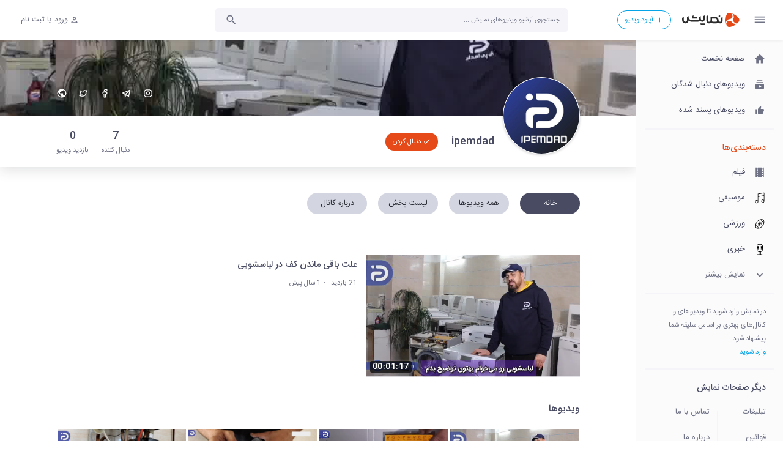

--- FILE ---
content_type: text/html; charset=UTF-8
request_url: https://www.namayesh.com/ipemdad
body_size: 11238
content:
<!DOCTYPE html>
<html lang="fa">
<head>
    
    <meta charset="utf-8">
    <meta name="viewport" content="width=device-width,initial-scale=1">
    <meta http-equiv="X-UA-Compatible" content="ie=edge">
    <meta http-equiv="Cache-Control" content="no-cache, no-store, must-revalidate"/>
    <meta http-equiv="Pragma" content="no-cache"/>
    <meta http-equiv="Expires" content="0"/>
    <meta http-equiv="content-language" content="fa"/>
    <meta name="apple-mobile-web-app-capable" content="yes"/>
    <link rel="shortcut icon" href="https://www.namayesh.com/assets/icons/favicon_namayesh.png">
    <title>نمایش | ipemdad </title>
    <meta name="description" content="نمایش | مجموعه لوازم خانگی آی.پی
وارد سایت آی پی امداد شوید و سوالات خود را در زمینه تعمیرات، راهنمای خرید و استفاده پرسش نمایید تا آنلاین پاسخ دهیم.
مجله و خدمات لوازم خانگی ipemdad "/>
    <meta name="keywords" content=""/>
    <link rel="canonical" href=""/>

    
            <link rel="stylesheet" href="/assets/builds/css/layout-n.css?id=ba9ad30b9e94c2c59af8ffd4870e40ca"/>
        
    
    
    

    




    <meta name="yandex-verification" content="f4b5fffbe1ae2a78"/>
    <meta property="og:site_name" content="نمایش - سرویس اشتراک ویدیو"/>

    <!-- Google Tag Manager -->
    <script>(function(w,d,s,l,i){w[l]=w[l]||[];w[l].push({'gtm.start':
                new Date().getTime(),event:'gtm.js'});var f=d.getElementsByTagName(s)[0],
            j=d.createElement(s),dl=l!='dataLayer'?'&l='+l:'';j.async=true;j.src=
            'https://www.googletagmanager.com/gtm.js?id='+i+dl;f.parentNode.insertBefore(j,f);
        })(window,document,'script','dataLayer','GTM-W7Z3T64');</script>
    <!-- End Google Tag Manager -->

        <script>
        var absPath = '/',
            resultPath = '/search/',
            abui50 = 'a',
            abHGrid = 'b', svgInitEvent;

                var isMobile = false;

            </script>


        <link rel="stylesheet" href="https://www.namayesh.com/assets/css/channel.min.css"/>
    <script type="application/ld+json">
       {
        "@context": "http://schema.org",
        "@type": "Person",
        "name": "ipemdad",
        "image": "/contents/users/avatar_17092ipemdad305.jpg",
        "url": "https://www.namayesh.com/ipemdad"
        }
    </script>
    <script src="/assets/builds/js/layout-base.js?id=132501301db4e4817ffb21dfda045555"></script>


</head>
<body class="device-desktop theme-light " data-device="desktop"
      data-loading="logo" data-page="" data-pagename="home">
<!-- Google Tag Manager (noscript) -->
<noscript><iframe src="https://www.googletagmanager.com/ns.html?id=GTM-W7Z3T64"
                  height="0" width="0" style="display:none;visibility:hidden"></iframe></noscript>
<!-- End Google Tag Manager (noscript) -->
<div class="load-progress hidden">
    <div class="bar"></div>
</div>
<main id="main" class="main"  data-sidebar >
    <header id="header" class="header">
    <div class="wrapper">
        <div class="header-row">
            <div class="item">
                <div class="inline-flex sidebar-toggle">
                    <button type="button"
                            class="button button-medium button-gray button-hollow button-circular sidebar-toggler">
                        <svg class="icon icon-cats" viewBox="0 0 24 24">
                            <use xlink:href="#si_cats"></use>
                        </svg>
                    </button>
                </div>
                <div class="inline-flex logo">
                    <a href="/" title="نمایش - سرویس اشتراک ویدیو" class="inline-flex">
                        <img class="namayeshlogo" src="https://www.namayesh.com/assets/icons/namayesh-logo.svg"
                             alt="نمایش - سرویس اشتراک ویدیو">
                    </a>
                </div>
                <div class="inline-flex upload-button">
                    <a href="https://www.namayesh.com/upload-video"
                       class="button button-info button-small button-hollow button-bordered upload-video"
                       data-ctr="upload-button" data-ctr-cta="upload-button">
                        <svg class="icon icon-add" viewBox="0 0 24 24">
                            <use xlink:href="#si_add"></use>
                        </svg>
                        <span class="text">آپلود ویدیو</span>
                    </a>
                </div>
                
                
                
                
                
                
                
            </div>
            <div class="item">


                
                
                
                
                
                
                

                
                                    <div class="inline-flex register-button">
                        <a href="/signin?callbackType=postmessage"
                           class="login-action button button-gray button-medium button-hollow signin-button signin-button">
                            <svg class="icon icon-user" viewBox="0 0 24 24">
                                <use xlink:href="#si_user"></use>
                            </svg>
                            <span class="text">ورود یا ثبت نام</span>
                        </a>
                    </div>
                

            </div>
        </div>


        <div class="search-widget" data-suggest-url="https://www.namayesh.com/topsearch">


            <div class="input-text">
                <div class="input-inner">
                    <input class="input"
                           type="search"
                           id=""
                                                      value=""
                                                      name="search"
                           placeholder="جستجوی آرشیو ویدیوهای نمایش ..."
                           autocomplete="off"
                    />
                    <div class="input-box input-round2"></div>
                </div>
                                    <button type="submit" id=searchIcon
                            class="button button-small button-gray button-hollow button-circular end-icon search-icon">
                        <svg class="icon icon-search" viewBox="0 0 24 24">
                            <use xlink:href="#si_search"></use>
                        </svg>
                    </button>
                                </div>


            <div id="suggestions" class="search-suggestion">
                <div id="suggestionContent" class="suggestion-content">
                    <div class="loading loading-namayesh">
                        <div class="inner">
                            <svg class="icon icon-inner">
                                <use xlink:href="#si_loading-inner"></use>
                            </svg>
                            <svg class="icon icon-outer">
                                <use xlink:href="#si_loading-outer"></use>
                            </svg>
                        </div>
                    </div>
                </div>
            </div>
        </div>


        <a href="#" class="search-overlay"></a>
    </div>
</header>
    <aside id="sidebar" class="sidebar">
    <div class="sidebar-inner" data-simplebar- data-simplebar-direction=rtl id="simplebarcustomn">
        <div class="sidebar-toggle">
            <div class="toggle">
                <button type="button"
                        class="button button-medium button-gray button-hollow button-circular sidebar-toggler">
                    <svg class="icon icon-cats" viewBox="0 0 24 24" viewBox="viewBox=" 0 0 24 24
                    "">
                    <use xlink:href="#si_cats"></use>
                    </svg>
                </button>
            </div>
            <div class="logo">
                <a href="https://www.namayesh.com" title="نمایش - سرویس اشتراک ویدیو"
                   aria-label="نمایش - سرویس اشتراک ویدیو">
                    <img class="namayeshlogo" src="https://www.namayesh.com/assets/icons/namayesh-logo.svg"
                         alt="نمایش - سرویس اشتراک ویدیو">
                </a>
            </div>
        </div>
        <div id=1 class="menu-wrapper main-list">
            <ul class="menu-list">
                <li class="menu-item-link ">
                    <a href="/" aria-label="صفحه نخست">
                        
                        
                        
                        
                        <svg class="icon icon-home" viewBox="0 0 24 24" preserveAspectRatio="xMidYMid meet"
                             focusable="false">
                            <g class="style-scope yt-icon">
                                <path d="M10 20v-6h4v6h5v-8h3L12 3 2 12h3v8" class="style-scope yt-icon"></path>
                            </g>
                        </svg>
                        <div class="content">
                            <span class="text">صفحه نخست</span>
                        </div>
                    </a>
                </li>
                <li class="menu-item-link ">
                    <a href="https://www.namayesh.com/following_videos" aria-label="ویدیوهای دنبال شدگان">
                        
                        
                        
                        
                        <svg class="icon icon-channels" viewBox="0 0 24 24" preserveAspectRatio="xMidYMid meet"
                             focusable="false">
                            <g class="style-scope yt-icon">
                                <path
                                    d="M18.7 8.7H5.3V7h13.4v1.7zm-1.7-5H7v1.6h10V3.7zm3.3 8.3v6.7c0 1-.7 1.6-1.6 1.6H5.3c-1 0-1.6-.7-1.6-1.6V12c0-1 .7-1.7 1.6-1.7h13.4c1 0 1.6.8 1.6 1.7zm-5 3.3l-5-2.7V18l5-2.7z"
                                    class="style-scope yt-icon"></path>
                            </g>
                        </svg>
                        <div class="content">
                            <span class="text">ویدیوهای دنبال شدگان</span>
                        </div>
                    </a>
                </li>
                <li class="menu-item-link ">
                    <a href="https://www.namayesh.com/liked" aria-label="ویدیوهای پسند شده">




                        <svg class="icon icon-thumb-up" viewBox="0 0 24 24" preserveAspectRatio="xMidYMid meet" focusable="false">
                            <g class="style-scope yt-icon">
                                <path
                                    d="M3.75 18.75h3v-9h-3v9zm16.5-8.25c0-.83-.68-1.5-1.5-1.5h-4.73l.7-3.43.03-.24c0-.3-.13-.6-.33-.8l-.8-.78L8.7 8.7c-.3.26-.45.64-.45 1.05v7.5c0 .82.67 1.5 1.5 1.5h6.75c.62 0 1.15-.38 1.38-.9l2.27-5.3c.06-.18.1-.36.1-.55v-1.5z"
                                    class="style-scope yt-icon"></path>
                            </g>
                        </svg>
                        <div class="content">
                            <span class="text">ویدیوهای پسند شده</span>
                        </div>
                    </a>
                </li>
            </ul>
        </div>
        <div id=2 class="menu-wrapper categories menu-more">
            <h3 class="menu-title">دسته‌بندی‌ها</h3>
            <ul class="menu-list">
                                    <li class="menu-item-link">
                        <a href="https://www.namayesh.com/categories/film/%D9%81%DB%8C%D9%84%D9%85"
                           onmousedown="this.href='https://www.namayesh.com/categories/film/%D9%81%DB%8C%D9%84%D9%85'"
                           aria-label="فیلم">
                            <svg class="icon icon-film" viewBox="0 0 24 24" viewBox="viewBox=" 0 0 24 24
                            "">
                            <use xlink:href="#si_film"></use>
                            </svg>
                            <div class="content">
                                <span class="text">فیلم</span>
                            </div>
                        </a>
                    </li>
                                    <li class="menu-item-link">
                        <a href="https://www.namayesh.com/categories/music/%D9%85%D9%88%D8%B3%DB%8C%D9%82%DB%8C"
                           onmousedown="this.href='https://www.namayesh.com/categories/music/%D9%85%D9%88%D8%B3%DB%8C%D9%82%DB%8C'"
                           aria-label="موسیقی">
                            <svg class="icon icon-film" viewBox="0 0 24 24" viewBox="viewBox=" 0 0 24 24
                            "">
                            <use xlink:href="#si_music"></use>
                            </svg>
                            <div class="content">
                                <span class="text">موسیقی</span>
                            </div>
                        </a>
                    </li>
                                    <li class="menu-item-link">
                        <a href="https://www.namayesh.com/categories/sport/%D9%88%D8%B1%D8%B2%D8%B4%DB%8C"
                           onmousedown="this.href='https://www.namayesh.com/categories/sport/%D9%88%D8%B1%D8%B2%D8%B4%DB%8C'"
                           aria-label="ورزشی">
                            <svg class="icon icon-film" viewBox="0 0 24 24" viewBox="viewBox=" 0 0 24 24
                            "">
                            <use xlink:href="#si_sport"></use>
                            </svg>
                            <div class="content">
                                <span class="text">ورزشی</span>
                            </div>
                        </a>
                    </li>
                                    <li class="menu-item-link">
                        <a href="https://www.namayesh.com/categories/news/%D8%AE%D8%A8%D8%B1%DB%8C"
                           onmousedown="this.href='https://www.namayesh.com/categories/news/%D8%AE%D8%A8%D8%B1%DB%8C'"
                           aria-label="خبری">
                            <svg class="icon icon-film" viewBox="0 0 24 24" viewBox="viewBox=" 0 0 24 24
                            "">
                            <use xlink:href="#si_news"></use>
                            </svg>
                            <div class="content">
                                <span class="text">خبری</span>
                            </div>
                        </a>
                    </li>
                                    <li class="menu-item-link">
                        <a href="https://www.namayesh.com/categories/funny/%D8%B7%D9%86%D8%B2"
                           onmousedown="this.href='https://www.namayesh.com/categories/funny/%D8%B7%D9%86%D8%B2'"
                           aria-label="طنز">
                            <svg class="icon icon-film" viewBox="0 0 24 24" viewBox="viewBox=" 0 0 24 24
                            "">
                            <use xlink:href="#si_funny"></use>
                            </svg>
                            <div class="content">
                                <span class="text">طنز</span>
                            </div>
                        </a>
                    </li>
                                    <li class="menu-item-link">
                        <a href="https://www.namayesh.com/categories/entertainment/%D8%B3%D8%B1%DA%AF%D8%B1%D9%85%DB%8C"
                           onmousedown="this.href='https://www.namayesh.com/categories/entertainment/%D8%B3%D8%B1%DA%AF%D8%B1%D9%85%DB%8C'"
                           aria-label="سرگرمی">
                            <svg class="icon icon-film" viewBox="0 0 24 24" viewBox="viewBox=" 0 0 24 24
                            "">
                            <use xlink:href="#si_entertainment"></use>
                            </svg>
                            <div class="content">
                                <span class="text">سرگرمی</span>
                            </div>
                        </a>
                    </li>
                                    <li class="menu-item-link">
                        <a href="https://www.namayesh.com/categories/educational/%D8%A2%D9%85%D9%88%D8%B2%D8%B4%DB%8C"
                           onmousedown="this.href='https://www.namayesh.com/categories/educational/%D8%A2%D9%85%D9%88%D8%B2%D8%B4%DB%8C'"
                           aria-label="آموزشی">
                            <svg class="icon icon-film" viewBox="0 0 24 24" viewBox="viewBox=" 0 0 24 24
                            "">
                            <use xlink:href="#si_educational"></use>
                            </svg>
                            <div class="content">
                                <span class="text">آموزشی</span>
                            </div>
                        </a>
                    </li>
                                    <li class="menu-item-link">
                        <a href="https://www.namayesh.com/categories/car/%D8%AE%D9%88%D8%AF%D8%B1%D9%88-%D9%88-%D9%88%D8%B3%D8%A7%DB%8C%D9%84-%D9%86%D9%82%D9%84%DB%8C%D9%87"
                           onmousedown="this.href='https://www.namayesh.com/categories/car/%D8%AE%D9%88%D8%AF%D8%B1%D9%88-%D9%88-%D9%88%D8%B3%D8%A7%DB%8C%D9%84-%D9%86%D9%82%D9%84%DB%8C%D9%87'"
                           aria-label="خودرو و وسایل نقلیه">
                            <svg class="icon icon-film" viewBox="0 0 24 24" viewBox="viewBox=" 0 0 24 24
                            "">
                            <use xlink:href="#si_accidents"></use>
                            </svg>
                            <div class="content">
                                <span class="text">خودرو و وسایل نقلیه</span>
                            </div>
                        </a>
                    </li>
                                    <li class="menu-item-link">
                        <a href="https://www.namayesh.com/categories/nature/%D8%B7%D8%A8%DB%8C%D8%B9%D8%AA-%D9%88-%DA%AF%D8%B1%D8%AF%D8%B4%DA%AF%D8%B1%DB%8C"
                           onmousedown="this.href='https://www.namayesh.com/categories/nature/%D8%B7%D8%A8%DB%8C%D8%B9%D8%AA-%D9%88-%DA%AF%D8%B1%D8%AF%D8%B4%DA%AF%D8%B1%DB%8C'"
                           aria-label="طبیعت و گردشگری">
                            <svg class="icon icon-film" viewBox="0 0 24 24" viewBox="viewBox=" 0 0 24 24
                            "">
                            <use xlink:href="#si_nature"></use>
                            </svg>
                            <div class="content">
                                <span class="text">طبیعت و گردشگری</span>
                            </div>
                        </a>
                    </li>
                                    <li class="menu-item-link">
                        <a href="https://www.namayesh.com/categories/animals/%D8%AD%DB%8C%D9%88%D8%A7%D9%86%D8%A7%D8%AA"
                           onmousedown="this.href='https://www.namayesh.com/categories/animals/%D8%AD%DB%8C%D9%88%D8%A7%D9%86%D8%A7%D8%AA'"
                           aria-label="حیوانات">
                            <svg class="icon icon-film" viewBox="0 0 24 24" viewBox="viewBox=" 0 0 24 24
                            "">
                            <use xlink:href="#si_animals"></use>
                            </svg>
                            <div class="content">
                                <span class="text">حیوانات</span>
                            </div>
                        </a>
                    </li>
                                    <li class="menu-item-link">
                        <a href="https://www.namayesh.com/categories/game/%DA%AF%DB%8C%D9%85"
                           onmousedown="this.href='https://www.namayesh.com/categories/game/%DA%AF%DB%8C%D9%85'"
                           aria-label="گیم">
                            <svg class="icon icon-film" viewBox="0 0 24 24" viewBox="viewBox=" 0 0 24 24
                            "">
                            <use xlink:href="#si_gamepad"></use>
                            </svg>
                            <div class="content">
                                <span class="text">گیم</span>
                            </div>
                        </a>
                    </li>
                                    <li class="menu-item-link">
                        <a href="https://www.namayesh.com/categories/accidents/%D8%AD%D9%88%D8%A7%D8%AF%D8%AB"
                           onmousedown="this.href='https://www.namayesh.com/categories/accidents/%D8%AD%D9%88%D8%A7%D8%AF%D8%AB'"
                           aria-label="حوادث">
                            <svg class="icon icon-film" viewBox="0 0 24 24" viewBox="viewBox=" 0 0 24 24
                            "">
                            <use xlink:href="#si_accidents"></use>
                            </svg>
                            <div class="content">
                                <span class="text">حوادث</span>
                            </div>
                        </a>
                    </li>
                                    <li class="menu-item-link">
                        <a href="https://www.namayesh.com/categories/tech/%D8%B9%D9%84%D9%85-%D9%88-%D8%AA%DA%A9%D9%86%D9%88%D9%84%D9%88%DA%98%DB%8C"
                           onmousedown="this.href='https://www.namayesh.com/categories/tech/%D8%B9%D9%84%D9%85-%D9%88-%D8%AA%DA%A9%D9%86%D9%88%D9%84%D9%88%DA%98%DB%8C'"
                           aria-label="علم و تکنولوژی">
                            <svg class="icon icon-film" viewBox="0 0 24 24" viewBox="viewBox=" 0 0 24 24
                            "">
                            <use xlink:href="#si_tech"></use>
                            </svg>
                            <div class="content">
                                <span class="text">علم و تکنولوژی</span>
                            </div>
                        </a>
                    </li>
                                    <li class="menu-item-link">
                        <a href="https://www.namayesh.com/categories/children/%DA%A9%D9%88%D8%AF%DA%A9%D8%A7%D9%86"
                           onmousedown="this.href='https://www.namayesh.com/categories/children/%DA%A9%D9%88%D8%AF%DA%A9%D8%A7%D9%86'"
                           aria-label="کودکان">
                            <svg class="icon icon-film" viewBox="0 0 24 24" viewBox="viewBox=" 0 0 24 24
                            "">
                            <use xlink:href="#si_animated"></use>
                            </svg>
                            <div class="content">
                                <span class="text">کودکان</span>
                            </div>
                        </a>
                    </li>
                                    <li class="menu-item-link">
                        <a href="https://www.namayesh.com/categories/women/%D8%A8%D8%A7%D9%86%D9%88%D8%A7%D9%86"
                           onmousedown="this.href='https://www.namayesh.com/categories/women/%D8%A8%D8%A7%D9%86%D9%88%D8%A7%D9%86'"
                           aria-label="بانوان">
                            <svg class="icon icon-film" viewBox="0 0 24 24" viewBox="viewBox=" 0 0 24 24
                            "">
                            <use xlink:href="#si_women"></use>
                            </svg>
                            <div class="content">
                                <span class="text">بانوان</span>
                            </div>
                        </a>
                    </li>
                                    <li class="menu-item-link">
                        <a href="https://www.namayesh.com/categories/art/%D9%87%D9%86%D8%B1%DB%8C"
                           onmousedown="this.href='https://www.namayesh.com/categories/art/%D9%87%D9%86%D8%B1%DB%8C'"
                           aria-label="هنری">
                            <svg class="icon icon-film" viewBox="0 0 24 24" viewBox="viewBox=" 0 0 24 24
                            "">
                            <use xlink:href="#si_art"></use>
                            </svg>
                            <div class="content">
                                <span class="text">هنری</span>
                            </div>
                        </a>
                    </li>
                                    <li class="menu-item-link">
                        <a href="https://www.namayesh.com/categories/ads/%D8%AA%D8%A8%D9%84%DB%8C%D8%BA%D8%A7%D8%AA"
                           onmousedown="this.href='https://www.namayesh.com/categories/ads/%D8%AA%D8%A8%D9%84%DB%8C%D8%BA%D8%A7%D8%AA'"
                           aria-label="تبلیغات">
                            <svg class="icon icon-film" viewBox="0 0 24 24" viewBox="viewBox=" 0 0 24 24
                            "">
                            <use xlink:href="#si_ads"></use>
                            </svg>
                            <div class="content">
                                <span class="text">تبلیغات</span>
                            </div>
                        </a>
                    </li>
                                    <li class="menu-item-link">
                        <a href="https://www.namayesh.com/categories/cultural/%D9%81%D8%B1%D9%87%D9%86%DA%AF%DB%8C"
                           onmousedown="this.href='https://www.namayesh.com/categories/cultural/%D9%81%D8%B1%D9%87%D9%86%DA%AF%DB%8C'"
                           aria-label="فرهنگی">
                            <svg class="icon icon-film" viewBox="0 0 24 24" viewBox="viewBox=" 0 0 24 24
                            "">
                            <use xlink:href="#"></use>
                            </svg>
                            <div class="content">
                                <span class="text">فرهنگی</span>
                            </div>
                        </a>
                    </li>
                                    <li class="menu-item-link">
                        <a href="https://www.namayesh.com/categories/religious/%D9%85%D8%B0%D9%87%D8%A8%DB%8C"
                           onmousedown="this.href='https://www.namayesh.com/categories/religious/%D9%85%D8%B0%D9%87%D8%A8%DB%8C'"
                           aria-label="مذهبی">
                            <svg class="icon icon-film" viewBox="0 0 24 24" viewBox="viewBox=" 0 0 24 24
                            "">
                            <use xlink:href="#si_religious"></use>
                            </svg>
                            <div class="content">
                                <span class="text">مذهبی</span>
                            </div>
                        </a>
                    </li>
                                    <li class="menu-item-link">
                        <a href="https://www.namayesh.com/categories/health/%D8%B3%D9%84%D8%A7%D9%85%D8%AA"
                           onmousedown="this.href='https://www.namayesh.com/categories/health/%D8%B3%D9%84%D8%A7%D9%85%D8%AA'"
                           aria-label="سلامت">
                            <svg class="icon icon-film" viewBox="0 0 24 24" viewBox="viewBox=" 0 0 24 24
                            "">
                            <use xlink:href="#si_health"></use>
                            </svg>
                            <div class="content">
                                <span class="text">سلامت</span>
                            </div>
                        </a>
                    </li>
                                    <li class="menu-item-link">
                        <a href="https://www.namayesh.com/categories/misc/%D9%85%D8%AA%D9%81%D8%B1%D9%82%D9%87"
                           onmousedown="this.href='https://www.namayesh.com/categories/misc/%D9%85%D8%AA%D9%81%D8%B1%D9%82%D9%87'"
                           aria-label="متفرقه">
                            <svg class="icon icon-film" viewBox="0 0 24 24" viewBox="viewBox=" 0 0 24 24
                            "">
                            <use xlink:href="#si_misc"></use>
                            </svg>
                            <div class="content">
                                <span class="text">متفرقه</span>
                            </div>
                        </a>
                    </li>
                                    <li class="menu-item-link">
                        <a href="https://www.namayesh.com/categories/animated/%DA%A9%D8%A7%D8%B1%D8%AA%D9%88%D9%86"
                           onmousedown="this.href='https://www.namayesh.com/categories/animated/%DA%A9%D8%A7%D8%B1%D8%AA%D9%88%D9%86'"
                           aria-label="کارتون">
                            <svg class="icon icon-film" viewBox="0 0 24 24" viewBox="viewBox=" 0 0 24 24
                            "">
                            <use xlink:href="#si_animated"></use>
                            </svg>
                            <div class="content">
                                <span class="text">کارتون</span>
                            </div>
                        </a>
                    </li>
                                    <li class="menu-item-link">
                        <a href="https://www.namayesh.com/categories/political/%D8%B3%DB%8C%D8%A7%D8%B3%DB%8C"
                           onmousedown="this.href='https://www.namayesh.com/categories/political/%D8%B3%DB%8C%D8%A7%D8%B3%DB%8C'"
                           aria-label="سیاسی">
                            <svg class="icon icon-film" viewBox="0 0 24 24" viewBox="viewBox=" 0 0 24 24
                            "">
                            <use xlink:href="#si_political"></use>
                            </svg>
                            <div class="content">
                                <span class="text">سیاسی</span>
                            </div>
                        </a>
                    </li>
                                    <li class="menu-item-link">
                        <a href="https://www.namayesh.com/categories/cooking/%D8%A2%D8%B4%D9%BE%D8%B2%DB%8C"
                           onmousedown="this.href='https://www.namayesh.com/categories/cooking/%D8%A2%D8%B4%D9%BE%D8%B2%DB%8C'"
                           aria-label="آشپزی">
                            <svg class="icon icon-film" viewBox="0 0 24 24" viewBox="viewBox=" 0 0 24 24
                            "">
                            <use xlink:href="#si_cooking"></use>
                            </svg>
                            <div class="content">
                                <span class="text">آشپزی</span>
                            </div>
                        </a>
                    </li>
                                <li class="menu-item-link menu-show-more">
                    <a href="#" title="نمایش بیشتر" aria-label="نمایش بیشتر">
                        <svg class="icon icon-down" viewBox="0 0 24 24" viewBox="viewBox=" 0 0 24 24
                        "">
                        <use xlink:href="#si_down"></use>
                        </svg>                    <span class="content">نمایش بیشتر</span>
                    </a>
                </li>
            </ul>
        </div>

        
        
        
        
        
        
        
        
        
        
        
        
        
        
        
        
        
        
        
        
        
        
        
        
        
        
        
        
        
        
        
        
        
        
        
        
        
        
        
        
        
        
        
        
        
        
        
        
        
        
        
        
        
        
        
        
        
        
        
        
        
                    <div id=4 class="menu-wrapper notify">
                <ul class="menu-list">
                    <li class="menu-item-notify">
                        <div class="content">
                            در نمایش وارد شوید تا ویدیوهای و کانال‌های بهتری بر اساس سلیقه شما پیشنهاد شود
                            <a href="/login" title="وارد شوید" class="notif-link login-action" aria-label="وارد شوید">وارد
                                شوید</a>
                        </div>
                    </li>
                </ul>
            </div>
                
        
        
        
        
        
        
        
        
        
        
        
        
        
        
        
        <div id=6 class="menu-wrapper footer">
            <h3 class="menu-title">دیگر صفحات نمایش</h3>
            <ul class="menu-list-pages">
                <li class="menu-item-link">
                    <a href="https://www.namayesh.com/ads" aria-label="تبلیغات">
                        <div class="content">
                            <span class="text">تبلیغات</span>
                        </div>
                    </a>
                </li>
                <li class="menu-item-link">
                    <a href="https://www.namayesh.com/contacts" aria-label="تماس با ما">
                        <div class="content">
                            <span class="text">تماس با ما</span>
                        </div>
                    </a>
                </li>
                
                
                
                
                
                
                
                
                
                
                
                
                
                
                
                
                
                
                
                
                
                
                
                
                
                
                
                
                <li class="menu-item-link">
                    <a href="https://www.namayesh.com/policy" aria-label="قوانین">
                        <div class="content">
                            <span class="text">قوانین</span>
                        </div>
                    </a>
                </li>
                <li class="menu-item-link">
                    <a href="https://www.namayesh.com/about" aria-label="درباره ما">
                        <div class="content">
                            <span class="text">درباره ما</span>
                        </div>
                    </a>
                </li>
                <li class="menu-item-link">
                    <a href="https://www.namayesh.com/dmca" aria-label="DMCA">
                        <div class="content">
                            <span class="text">DMCA</span>
                        </div>
                    </a>
                </li>
            </ul>
        </div>
        <div id=7 class="menu-wrapper social">
            <ul class="menu-list-social">
                
                
                
                
                
                
                
                
                
                
                
                <li class="menu-item-link">
                    <a href="https://www.instagram.com/namayesh.official" aria-label="instagram">
                        <svg class="icon icon-instagram" viewBox="0 0 24 24" viewBox="viewBox=" 0 0 24 24
                        "">
                        <use xlink:href="#si_instagram"></use>
                        </svg>
                        <div class="content">
                            <span class="text"></span>
                        </div>
                    </a>
                </li>
                <li class="menu-item-link">
                    <a href="https://t.me/namayeshcom" aria-label="instagram">
                        <svg class="icon icon-telegram" viewBox="0 0 24 24" viewBox="viewBox=" 0 0 24 24
                        "">
                        <use xlink:href="#si_telegram"></use>
                        </svg>
                        <div class="content">
                            <span class="text"></span>
                        </div>
                    </a>
                </li>
            </ul>
        </div>

        <div id=10 class="menu-wrapper notify">
            <ul class="menu-list">
                <li class="menu-item-notify">
                    <div class="content">
                        مسئولیت محتوای ویدیو‌ها و هرگونه پاسخگویی به ادعاهای مطروحه توسط اشخاص حقیقی و حقوقی با منتشر
                        کننده است و نمایش هیچگونه مسئولیتی نسبت به آن ندارد.
                    </div>
                </li>
            </ul>
        </div>

        <div id=11 class="menu-wrapper app">
            <ul class="menu-list">
                <li class="menu-item-link">




                </li>
            </ul>
        </div>


    </div>
    <div class="sidebar-overlay"></div>
</aside>

    <div id="container" class="container">
        <div class="view">
                <div class="channel">

        <header class="channel-header">
            <section class="cover-wrapper">

                <div class="cover"
                     style="background-image: url(https://storage7.namayesh.com/videos/335000/335144/thumbnails/screen-3.jpg); background-position: center;"></div>
                <div class="wrapper">

                    <ul class="socials">
                        
                        
                        
                                                                                                                        <li class="social">
                                        <a href="http://www.instagram.com/ipemdad" title="اینستاگرام" target="_blank"
                                           aria-label="اینستاگرام">
                                            <svg class="icon icon-instagram" viewBox="0 0 24 24">
                                                <use xlink:href="#si_instagram"></use>
                                            </svg>
                                        </a>
                                    </li>
                                                                                                                                                                                        <li class="social">
                                        <a href="http://www.telegram.me/ipemdad-com" title="تلگرام" target="_blank"
                                           aria-label="تلگرام">
                                            <svg class="icon icon-telegram" viewBox="0 0 24 24">
                                                <use xlink:href="#si_telegram"></use>
                                            </svg>
                                        </a>
                                    </li>
                                                                                                                                                                                        <li class="social">
                                        <a href="https://www.facebook.com/ipemdad" title="فیسبوک" target="_blank"
                                           aria-label="فیسبوک">
                                            <svg class="icon icon-facebook" viewBox="0 0 24 24">
                                                <use xlink:href="#si_facebook"></use>
                                            </svg>
                                        </a>
                                    </li>
                                                                                                                                                                                        <li class="social">
                                        <a href="https://www.twitter.com/ipemdad" title="تویتتر" target="_blank"
                                           aria-label="تویتتر">
                                            <svg class="icon icon-twitter" viewBox="0 0 24 24">
                                                <use xlink:href="#si_twitter"></use>
                                            </svg>
                                        </a>
                                    </li>
                                                                                                                                                                                        <li class="social">
                                        <a href="https://ipemdad.com/" title="آدرس اینترنتی" target="_blank"
                                           aria-label="آدرس اینترنتی">
                                            <svg class="icon icon-earth" viewBox="0 0 24 24">
                                                <use xlink:href="#si_earth"></use>
                                            </svg>
                                        </a>
                                    </li>
                                                                                        

                    </ul>
                </div>
            </section>
            <section class="details-row light-bg-white dark-bg-140">
                <div class="wrapper">
                    <div class="details">
                        <div class="item">
                            <div class="avatar">

                                <a href="https://www.namayesh.com/ipemdad" class="picture image"><img src="/contents/users/avatar_17092ipemdad305.jpg" alt=""
                                                                                                                          aria-label="" class="avatar-img" width="45"
                                                                                                                          height="45"></a>

                                <div class="channel-title">
                                    <a id="channelTitle" href="https://www.namayesh.com/ipemdad" title="ipemdad">
                                        <h3 class="title">
                                            <span class="name">ipemdad</span>
                                                                                    </h3>
                                    </a>
                                </div>
                            </div>

                                                            <a href="https://www.namayesh.com/follow/17092"
                                   title="ipemdad"
                                   class="request-link button follow-button-17092 button-red button-small follow-btn  login-action signin-button"
                                   data-target="#txWrapper" data-insert="replace" data-channel-follow=""
                                   data-userid="1425288" data-username="nava" data-status="follow">
                                    <svg class="icon icon-add" viewBox="0 0 24 24">
                                        <use xlink:href="#si_tick"></use>
                                    </svg>
                                    <span class="text">دنبال کردن</span></a>
                            

                        </div>

                        <div class="item">
                            <div class="stat">
                                <span class="number channel-followers-1425288 light-80 dark-white">7</span>
                                <span class="text light-60 dark-110">دنبال&zwnj; کننده</span>
                            </div>
                            <div class="stat">
                                <span class="number light-80 dark-white">0</span>
                                <span class="text light-60 dark-110">بازدید ویدیو</span>
                            </div>
                        </div>
                    </div>
                </div>
            </section>
        </header>

        <!-- Channel content -->
        <section class="channel-content">


            <div class="tab clear">

                <div class="wrapper">
    <ul class="tab-list clear" style="overflow-x: auto">

        <li class="tab-item  active " data-content="tab-content">

            <a id="tab_channel_home" href="https://www.namayesh.com/ipemdad" title="خانه"
               class="button button-tab button-medium linked" data-target="#tab_content"
               data-push-state="" data-before-action="addLoadingContent"
               data-after-action="removeLoadingContent" data-tab="" data-content-replace=""><span
                    class="text">خانه</span></a>
        </li>
        <li class="tab-item " data-content="tab-content">

            <a id="tab_channel_videos" href="https://www.namayesh.com/channels/ipemdad/videos" title="همه ویدیوها"
               class="button button-tab button-medium linked" data-target="#tab_content"
               data-push-state="" data-before-action="addLoadingContent"
               data-after-action="removeLoadingContent" data-tab="" data-content-replace=""><span
                    class="text">همه ویدیوها</span></a>
        </li>
        <li class="tab-item " data-content="tab-content">

            <a id="tab_channel_playlist" href="https://www.namayesh.com/channels/ipemdad/playlists" title="لیست پخش"
               class="button button-tab button-medium linked" data-target="#tab_content"
               data-push-state="" data-before-action="addLoadingContent"
               data-after-action="removeLoadingContent" data-tab="" data-content-replace=""><span
                    class="text">لیست پخش</span></a>
        </li>








        <li class="tab-item " data-content="tab-content">

            <a id="tab_channel_about" href="https://www.namayesh.com/channels/ipemdad/about" title="درباره کانال"
               class="button button-tab button-medium linked" data-target="#tab_content"
               data-push-state="" data-before-action="addLoadingContent"
               data-after-action="removeLoadingContent" data-tab="" data-content-replace=""><span
                    class="text">درباره کانال</span></a>
        </li>
    </ul>
</div>


                <div class="tab-contents clear">

                    <div id="tab_content" class="tab-content active" data-tab="tab-content">

                            <section id="list1" class="list-item li channel-vitrin" data-list="detailside">
        <div class="list-wrapper">


            <section class="list-content">
                <div id="grid1" class="grid-thumbnail single-item" data-detailside="">


                    <div class="item grid-item">
                        <div id="thumb335144" class="thumbnail-video thumbnail-detailside"
                             data-uid="g184" data-duration="77" >
                            <div class="thumb-wrapper">
                                <a id="335144"
                                   href="https://www.namayesh.com/v/g184"
                                   onmousedown="this.href='https://www.namayesh.com/v/g184'" class="thumb thumb-preview"
                                   data-preview="https://storage7.namayesh.com/videos/335000/335144/preview.mp4"
                                   data-poster="https://storage7.namayesh.com/videos/335000/335144/thumbnails/screen-3.jpg"><img
                                        src="https://storage7.namayesh.com/videos/335000/335144/thumbnails/screen-3.jpg"
                                        alt="علت باقی ماندن کف در لباسشویی"
                                        aria-label="علت باقی ماندن کف در لباسشویی"
                                        class="thumb-image">


                                    <div class="tools">
                                        <span class="duration">00:01:17</span>
                                    </div>
                                </a>
                            </div>
                            <div class="thumb-details">

                                <h2 class="thumb-title">
                                    <a href="https://www.namayesh.com/v/g184"
                                       onmousedown="this.href='https://www.namayesh.com/v/g184'"
                                       title="علت باقی ماندن کف در لباسشویی" class="title"><span>علت باقی ماندن کف در لباسشویی</span></a>
                                </h2>


                                <div class="thumb-view-date">
                                    <span>21  بازدید</span>
                                    <span class="dot"></span><span class="date">1 سال پیش</span>
                                </div>


                            </div>
                        </div>
                    </div>


                </div>
            </section>

        </div>
    </section>

    
            <section id="listother_video" class="list-item li" data-list="grid">
            <div class="list-wrapper">

                <header class="list-header">
                    <div class="item full">


                        <div class="inline-flex list-header-title">

                            <h3 class="list-title">
                                <span class="text"> ویدیوها</span>
                            </h3>


                        </div>
                    </div>
                    <div class="item">
                    </div>
                </header>

                <section class="list-content">
                    <div id="gridother_video" class="grid-thumbnail" data-grid-fixed="">

                        <div class="item grid-item">
        <div id="thumb335144" class="thumbnail-video" data-uid="g184"
             data-duration="77">
            <div class="thumb-wrapper">
                <a id="335144"
                   href="https://www.namayesh.com/v/g184"
                   onmousedown="this.href='https://www.namayesh.com/v/g184'" class="thumb thumb-preview"
                   data-poster="https://storage7.namayesh.com/videos/335000/335144/thumbnails/screen-3.jpg" data-preview="https://storage7.namayesh.com/videos/335000/335144/preview.mp4">
                    <img
                        src="https://storage7.namayesh.com/videos/335000/335144/thumbnails/screen-3.jpg"
                        alt="علت باقی ماندن کف در لباسشویی"
                        aria-label="علت باقی ماندن کف در لباسشویی"
                        class="thumb-image">


                    <div class="tools">
                        <span class="duration">00:01:17</span>
                    </div>
                </a>
            </div>
            <div class="thumb-details">

                <h2 class="thumb-title">
                    <a href="https://www.namayesh.com/v/g184"
                       onmousedown="this.href='https://www.namayesh.com/v/g184'"
                       title="علت باقی ماندن کف در لباسشویی" class="title"><span>علت باقی ماندن کف در لباسشویی</span></a>
                </h2>


                <div class="thumb-view-date">
                    <span>21  بازدید</span>
                    <span class="dot"></span><span class="date">1 سال پیش</span>
                </div>


            </div>
        </div>
    </div>

    <div class="item grid-item">
        <div id="thumb335138" class="thumbnail-video" data-uid="vfm8"
             data-duration="87">
            <div class="thumb-wrapper">
                <a id="335138"
                   href="https://www.namayesh.com/v/vfm8"
                   onmousedown="this.href='https://www.namayesh.com/v/vfm8'" class="thumb thumb-preview"
                   data-poster="https://storage7.namayesh.com/videos/335000/335138/thumbnails/screen-1.jpg" data-preview="https://storage7.namayesh.com/videos/335000/335138/preview.mp4">
                    <img
                        src="https://storage7.namayesh.com/videos/335000/335138/thumbnails/screen-1.jpg"
                        alt="چرا پنل لباسشویی چشمک میزند؟"
                        aria-label="چرا پنل لباسشویی چشمک میزند؟"
                        class="thumb-image">


                    <div class="tools">
                        <span class="duration">00:01:27</span>
                    </div>
                </a>
            </div>
            <div class="thumb-details">

                <h2 class="thumb-title">
                    <a href="https://www.namayesh.com/v/vfm8"
                       onmousedown="this.href='https://www.namayesh.com/v/vfm8'"
                       title="چرا پنل لباسشویی چشمک میزند؟" class="title"><span>چرا پنل لباسشویی چشمک میزند؟</span></a>
                </h2>


                <div class="thumb-view-date">
                    <span>24  بازدید</span>
                    <span class="dot"></span><span class="date">1 سال پیش</span>
                </div>


            </div>
        </div>
    </div>

    <div class="item grid-item">
        <div id="thumb334711" class="thumbnail-video" data-uid="6qq1"
             data-duration="40">
            <div class="thumb-wrapper">
                <a id="334711"
                   href="https://www.namayesh.com/v/6qq1"
                   onmousedown="this.href='https://www.namayesh.com/v/6qq1'" class="thumb thumb-preview"
                   data-poster="https://storage7.namayesh.com/videos/334000/334711/thumbnails/screen-3.jpg" data-preview="https://storage7.namayesh.com/videos/334000/334711/preview.mp4">
                    <img
                        src="https://storage7.namayesh.com/videos/334000/334711/thumbnails/screen-3.jpg"
                        alt="نحوه تمیز کردن فیلتر جارو شارژی"
                        aria-label="نحوه تمیز کردن فیلتر جارو شارژی"
                        class="thumb-image">


                    <div class="tools">
                        <span class="duration">00:00:40</span>
                    </div>
                </a>
            </div>
            <div class="thumb-details">

                <h2 class="thumb-title">
                    <a href="https://www.namayesh.com/v/6qq1"
                       onmousedown="this.href='https://www.namayesh.com/v/6qq1'"
                       title="نحوه تمیز کردن فیلتر جارو شارژی" class="title"><span>نحوه تمیز کردن فیلتر جارو شارژی</span></a>
                </h2>


                <div class="thumb-view-date">
                    <span>108  بازدید</span>
                    <span class="dot"></span><span class="date">1 سال پیش</span>
                </div>


            </div>
        </div>
    </div>

    <div class="item grid-item">
        <div id="thumb334604" class="thumbnail-video" data-uid="g0p4"
             data-duration="87">
            <div class="thumb-wrapper">
                <a id="334604"
                   href="https://www.namayesh.com/v/g0p4"
                   onmousedown="this.href='https://www.namayesh.com/v/g0p4'" class="thumb thumb-preview"
                   data-poster="https://storage7.namayesh.com/videos/334000/334604/thumbnails/screen-4.jpg" data-preview="https://storage7.namayesh.com/videos/334000/334604/preview.mp4">
                    <img
                        src="https://storage7.namayesh.com/videos/334000/334604/thumbnails/screen-4.jpg"
                        alt="علت جوش آوردن پکیج"
                        aria-label="علت جوش آوردن پکیج"
                        class="thumb-image">


                    <div class="tools">
                        <span class="duration">00:01:27</span>
                    </div>
                </a>
            </div>
            <div class="thumb-details">

                <h2 class="thumb-title">
                    <a href="https://www.namayesh.com/v/g0p4"
                       onmousedown="this.href='https://www.namayesh.com/v/g0p4'"
                       title="علت جوش آوردن پکیج" class="title"><span>علت جوش آوردن پکیج</span></a>
                </h2>


                <div class="thumb-view-date">
                    <span>47  بازدید</span>
                    <span class="dot"></span><span class="date">1 سال پیش</span>
                </div>


            </div>
        </div>
    </div>

    <a id="pageLoadMore" href="https://www.namayesh.com/channels/ipemdad/videos/page/2/limit/4"
       title="نمایش بیشتر"
       class="request-link button infinity-load infinite-loading"
       data-loading="logo" data-remove-link="true" data-insert="replace"
       data-hidden="">نمایش بیشتر</a>

                    </div>
                </section>

            </div>
        </section>
    
                    </div>
                </div>
            </div>


        </section>
    </div>
        </div>
    </div>
    <div id="viewMessageBox" class="message-box">
            </div>
    <div id="txWrapper" class="tx-wrapper"></div>
</main>

<script>


    $.get('https://www.namayesh.com/assets/icons/icons.svg', function (data) {
        var svg = data.querySelector('svg');
        svg.removeAttribute('xmlns:a');
        svg.id = 'svgSprite';
        document.querySelector('body').insertAdjacentElement('afterbegin', svg);
        svgInitEvent = document.createEvent('Event');
        svgInitEvent.initEvent('svginit', true, true);
        document.dispatchEvent(svgInitEvent);
    }, 'xml');
</script>
<script>
    window.uxData = window.uxData || {};

    window.uxData.user = {
        loginState: 0,
        network: '0',
    };


</script>
<script>
    !function () {
        window.TEXT = {
            error: {
                required: 'این گزینه الزامی است',
                email: 'ایمیل وارد شده معتبر نیست',
                mobile: 'موبایل وارد شده معتبر نیست',
                isNaN: 'لطفا فقط عدد وارد کنید',
                url: 'لینک وارد شده معتبر نیست',
                phone: 'تلفن وارد شده معتبر نیست',
                domain: 'دامنه وارد شده معتبر نیست',
                number: 'لطفا فقط عدد وارد کنید',
                IBAN: 'کد شبا وارد شده معتبر نیست',
                personalID: 'کدملی وارد شده معتبر نیست',
                postalCode: 'کدپستی وارد شده معتبر نیست',
                en: 'لطفا انگلیسی تایپ کنید',
                fa: 'لطفا فارسی تایپ کنید',
                radio: 'لطفا یکی از گزینه ها را انتخاب کنید',
                file: 'فایل انتخاب شده معتبر نیست',
                fileType: 'پسوند فایل انتخاب شده مجاز نیست',
                fileSize: 'سایز فایل انتخاب شده مجاز نیست',
                fileDimension: 'ابعاد فایل انتخاب شده مجاز نیست',
                fileImage: 'فایل انتخاب شده باید تصویر باشد',
                minChar: ['حداقل', 'کاراکتر باید وارد کنید'],
                maxChar: ['حداکثر', 'کاراکتر میتوانید وارد کنید'],
                minNum: ['عدد وارد شده باید بزرگتر از', 'باشد'],
                maxNum: ['عدد وارد شده باید کوچکتر از', 'باشد'],
                minOptions: ['حداقل', 'گزینه را باید انتخاب کنید'],
                maxOptions: ['حداکثر', 'گزینه می‌توانید انتخاب کنید'],
                checkbox: ['الزامی، باید حداقل', 'گزینه انتخاب شود'],
                thumbUpload: 'فایل انتخاب شده معتبر نیست. از یکی از فرمت های معتبر (png, jpg, jpeg) استفاده کنید.',
                acceptRules: 'تایید قوانین الزامی است',
            },
            glob: {
                viewMore: 'مشاهده بیشتر',
                showMore: 'نمایش بیشتر',
                showLess: 'نمایش کمتر',
                follow: 'دنبال کردن',
                followed: 'دنبال شده',
                copied: 'کپی شد',
                yes: 'بله',
                cancel: 'انصراف',
                percentage: 'درصد',
            },
            recom: {
                replay: 'بازپخش',
                upComing: 'ویدیو بعدی',
                fromChannel: 'از کانال',
                cancelNext: 'نرو بعدی',
            },
            msg: {
                unban: 'کاربر از لیست مسدود شده‌ها خارج شد.',
                chatActivation: 'تغییرات دیدگاه اعمال شد!',
                noVideo: 'ویدیویی برای نمایش وجود ندارد',
            },
            form: {
                insertComment: 'دیدگاه خود را وارد کنید...',
                insertReply: 'پاسخ خود را وارد کنید...',
                remainedChar: 'کاراکتر باقی مانده',
                submit: 'ارسال',
                searching: 'درحال جستجو...',
                noResult: 'نتیجه‌ای پیدا نشد',
                search: 'جستجو',
                choose: 'انتخاب کنید',
            },
            event: {
                discountEmpty: 'کد تخفیف را وارد کنید',
            },
            chat: {
                title: 'گفتگوها',
                welcome: 'به اتاق گفتگو خوش آمدید!',
                totalVisit: 'بازدید کل',
                fastChatting: 'پیام های پشت سر هم با سرعت زیاد ارسال نمی‌شود.',
                longText: 'پیام شما ارسال نمی‌شود زیرا متن آن تکراری است.',
                canNotChat: 'دسترسی ارسال پیام برای شما غیرفعال شد.',
                subCanChat: 'چت فقط برای مشترکین فعال می باشد.',
                privateMsg: 'پیام خصوصی:',
                inputPlaceholder: 'دیدگاهتان را اینجا بنویسید...',
                login: 'ورود به نمایش',
                userBlocked: 'کاربر مسدود شد. از این لحظه امکان ارسال نظر برای این کاربر در پخش زنده شما وجود ندارد.',
                admin: 'مدیر پخش زنده',
                moderator: 'مدیر چت',
                streamer: 'استریمر',
                operator: 'ناظر پخش زنده',
                subGift: 'اشتراک هدیه',
                bot: 'ربات',
                chatSecondNegativeError: 'ثانیه باید بزرگتر از صفر باشد.',
                chatSecondNumberError: 'لطفا ثانیه را به صورت عددی را وارد کنید.',
                chatUserNameError: 'لطفا نام کاربری را صحیح وارد کنید.',
                chatTitleError: 'عنوان باید بیش از دو کاراکتر باشد.',
                chatGameNameError: 'لطفا اسم بازی را به طور کامل بنویسید و یا از منو انتخاب کنید.',
                activeSubTooltip: function (count) {
                    return 'مشترک ' + count + ' ماهه';
                },
                fastChatWithTime: function (time) {
                    return 'حالت تاخیر چت در این استریم فعال است. فاصله ارسال هر پیام ' + time + ' ثانیه می باشد.';
                }
            }
        }
    }();
</script>
<script>
    $("#closeModal").click(function () {

    });
</script>

<script>
    window.uxData = window.uxData || {};
    window.uxData.page = JSON.parse('{"firstPage":[]}');
</script>
<script>
    $(document).ready(function () {
        var getUrlParameter = function getUrlParameter(sParam) {
            var sPageURL = window.location.search.substring(1),
                sURLVariables = sPageURL.split('&'),
                sParameterName,
                i;

            for (i = 0; i < sURLVariables.length; i++) {
                sParameterName = sURLVariables[i].split('=');

                if (sParameterName[0] === sParam) {
                    return sParameterName[1] === undefined ? true : decodeURIComponent(sParameterName[1]);
                }
            }
        };
        var close = getUrlParameter('close_pop');
        var redirectafter = getUrlParameter('redirect');
        if (typeof close !== 'undefined') {
            parent.$("#closeModal").click();
            if (typeof redirectafter !== 'undefined' && redirectafter.toString() != '') {
                parent.window.location.href = redirectafter;
            } else {
                parent.window.location.href = "https://www.namayesh.com";
            }

        }
    });
</script>
</body>
</html>


--- FILE ---
content_type: text/html; charset=UTF-8
request_url: https://www.namayesh.com/channels/ipemdad/videos/page/2/limit/4
body_size: 2435
content:
<div class="item grid-item">
        <div id="thumb334599" class="thumbnail-video" data-uid="zh69"
             data-duration="43">
            <div class="thumb-wrapper">
                <a id="334599"
                   href="https://www.namayesh.com/v/zh69"
                   onmousedown="this.href='https://www.namayesh.com/v/zh69'" class="thumb thumb-preview"
                   data-poster="https://storage7.namayesh.com/resizeimages/210/120/videos/334000/334599/thumbnails/screen-5.jpg" data-preview="https://storage7.namayesh.com/videos/334000/334599/preview.mp4">
                    <img
                        src="https://storage7.namayesh.com/resizeimages/210/120/videos/334000/334599/thumbnails/screen-5.jpg"
                        alt="نکاتی مهم در استفاده از جارو شارژی"
                        aria-label="نکاتی مهم در استفاده از جارو شارژی"
                        class="thumb-image">


                    <div class="tools">
                        <span class="duration">00:43</span>
                    </div>
                </a>
            </div>
            <div class="thumb-details">

                <h2 class="thumb-title">
                    <a href="https://www.namayesh.com/v/zh69"
                       onmousedown="this.href='https://www.namayesh.com/v/zh69'"
                       title="نکاتی مهم در استفاده از جارو شارژی" class="title"><span>نکاتی مهم در استفاده از جارو شارژی</span></a>
                </h2>


                <div class="thumb-view-date">
                    <span>34  بازدید</span>
                    <span class="dot"></span><span class="date">1 سال پیش</span>
                </div>


            </div>
        </div>
    </div>

    <div class="item grid-item">
        <div id="thumb334189" class="thumbnail-video" data-uid="zg09"
             data-duration="58">
            <div class="thumb-wrapper">
                <a id="334189"
                   href="https://www.namayesh.com/v/zg09"
                   onmousedown="this.href='https://www.namayesh.com/v/zg09'" class="thumb thumb-preview"
                   data-poster="https://storage7.namayesh.com/resizeimages/210/120/videos/334000/334189/thumbnails/screen-1.jpg" data-preview="https://storage7.namayesh.com/videos/334000/334189/preview.mp4">
                    <img
                        src="https://storage7.namayesh.com/resizeimages/210/120/videos/334000/334189/thumbnails/screen-1.jpg"
                        alt="علت گرم نکردن ماکروفر"
                        aria-label="علت گرم نکردن ماکروفر"
                        class="thumb-image">


                    <div class="tools">
                        <span class="duration">00:58</span>
                    </div>
                </a>
            </div>
            <div class="thumb-details">

                <h2 class="thumb-title">
                    <a href="https://www.namayesh.com/v/zg09"
                       onmousedown="this.href='https://www.namayesh.com/v/zg09'"
                       title="علت گرم نکردن ماکروفر" class="title"><span>علت گرم نکردن ماکروفر</span></a>
                </h2>


                <div class="thumb-view-date">
                    <span>16  بازدید</span>
                    <span class="dot"></span><span class="date">1 سال پیش</span>
                </div>


            </div>
        </div>
    </div>

    <div class="item grid-item">
        <div id="thumb334075" class="thumbnail-video" data-uid="k2a5"
             data-duration="60">
            <div class="thumb-wrapper">
                <a id="334075"
                   href="https://www.namayesh.com/v/k2a5"
                   onmousedown="this.href='https://www.namayesh.com/v/k2a5'" class="thumb thumb-preview"
                   data-poster="https://storage7.namayesh.com/resizeimages/210/120/videos/334000/334075/thumbnails/screen-4.jpg" data-preview="https://storage7.namayesh.com/videos/334000/334075/preview.mp4">
                    <img
                        src="https://storage7.namayesh.com/resizeimages/210/120/videos/334000/334075/thumbnails/screen-4.jpg"
                        alt="نحوه گرم کردن غذا در ماکروفر"
                        aria-label="نحوه گرم کردن غذا در ماکروفر"
                        class="thumb-image">


                    <div class="tools">
                        <span class="duration">01:00</span>
                    </div>
                </a>
            </div>
            <div class="thumb-details">

                <h2 class="thumb-title">
                    <a href="https://www.namayesh.com/v/k2a5"
                       onmousedown="this.href='https://www.namayesh.com/v/k2a5'"
                       title="نحوه گرم کردن غذا در ماکروفر" class="title"><span>نحوه گرم کردن غذا در ماکروفر</span></a>
                </h2>


                <div class="thumb-view-date">
                    <span>22  بازدید</span>
                    <span class="dot"></span><span class="date">1 سال پیش</span>
                </div>


            </div>
        </div>
    </div>

    <div class="item grid-item">
        <div id="thumb333743" class="thumbnail-video" data-uid="du53"
             data-duration="70">
            <div class="thumb-wrapper">
                <a id="333743"
                   href="https://www.namayesh.com/v/du53"
                   onmousedown="this.href='https://www.namayesh.com/v/du53'" class="thumb thumb-preview"
                   data-poster="https://storage7.namayesh.com/resizeimages/210/120/videos/333000/333743/thumbnails/screen-3.jpg" data-preview="https://storage7.namayesh.com/videos/333000/333743/preview.mp4">
                    <img
                        src="https://storage7.namayesh.com/resizeimages/210/120/videos/333000/333743/thumbnails/screen-3.jpg"
                        alt="نحوه تعویض فیلتر جاروبرقی سامسونگ"
                        aria-label="نحوه تعویض فیلتر جاروبرقی سامسونگ"
                        class="thumb-image">


                    <div class="tools">
                        <span class="duration">01:10</span>
                    </div>
                </a>
            </div>
            <div class="thumb-details">

                <h2 class="thumb-title">
                    <a href="https://www.namayesh.com/v/du53"
                       onmousedown="this.href='https://www.namayesh.com/v/du53'"
                       title="نحوه تعویض فیلتر جاروبرقی سامسونگ" class="title"><span>نحوه تعویض فیلتر جاروبرقی سامسونگ</span></a>
                </h2>


                <div class="thumb-view-date">
                    <span>16  بازدید</span>
                    <span class="dot"></span><span class="date">1 سال پیش</span>
                </div>


            </div>
        </div>
    </div>

    <a id="pageLoadMore" href="https://www.namayesh.com/channels/ipemdad/videos/page/3/limit/4"
       title="نمایش بیشتر"
       class="request-link button infinity-load infinite-loading"
       data-loading="logo" data-remove-link="true" data-insert="replace"
       data-hidden="">نمایش بیشتر</a>
